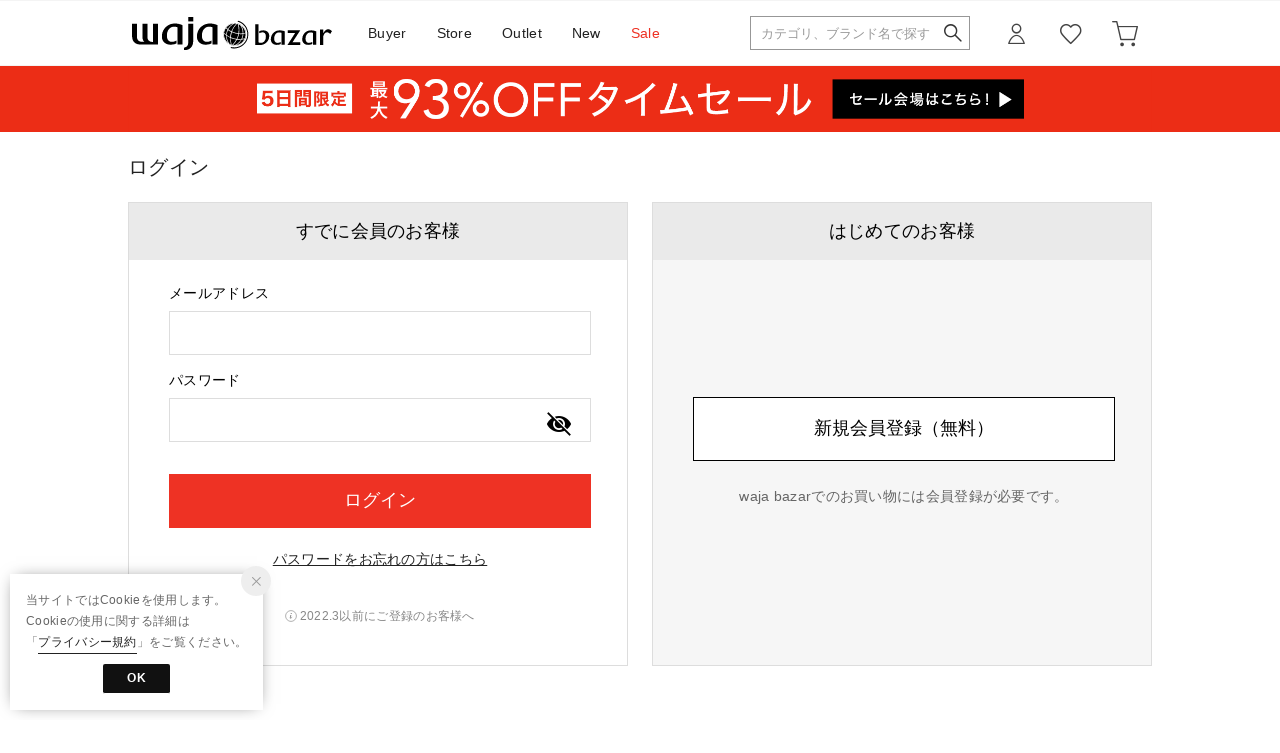

--- FILE ---
content_type: text/html;charset=UTF-8
request_url: https://www.waja.co.jp/login
body_size: 51798
content:












<?xml version="1.0" encoding="UTF-8"?>
<!DOCTYPE html PUBLIC "-//W3C//DTD XHTML 1.0 Transitional//EN" "http://www.w3.org/TR/xhtml1/DTD/xhtml1-transitional.dtd">
<html xmlns="http://www.w3.org/1999/xhtml" xml:lang="ja" lang="ja">
<head>














  
  <meta http-equiv="Content-Type" content="text/html; charset=utf-8" />
  <meta name="format-detection" content="telephone=no" />
  <meta name="google-site-verification" content="" />
  <meta http-equiv="X-UA-Compatible" content="IE=edge" />
  <meta name="keywords" content="waja,ワジャ,通販,ファッション,ブランド" />
  <link rel="icon" href="https://media.aws.locondo.jp/wajastatic/common/img/favicon.ico?rev=c666c2ad3d8cc792aa2a63b7458d69087c721d87_1767950986_491278" type="image/x-icon" />
  <link rel="shortcut icon" href="https://media.aws.locondo.jp/wajastatic/common/img/favicon.ico?rev=c666c2ad3d8cc792aa2a63b7458d69087c721d87_1767950986_491278" type="image/x-icon" />
  <link rel="index" title="waja bazar - 海外ファッションブランド通販サイト【公式】" href="https://www.waja.co.jp" />
  <title>ログイン -waja bazar - 海外ファッションブランド通販サイト【公式】</title>

  
    
    
      <meta name="description" content="バイヤーが出品する海外ファッション、海外ブランドの公式商品、人気ブランドの公式アウトレットなど、世界のファッションをお届け。即日発送、サイズ交換・返品可能。国内最大級の海外ブランド総合モール waja bazar（ワジャ バザール）。" />
    
  
  <meta name="robots" content="INDEX,FOLLOW" />

  <!-- OGP -->
  








<meta property="og:type" content="website" />



  
  
    <meta property="og:url" content="https://www.waja.co.jp" />
  




  
  
    <meta property="og:title" content="ログイン | waja bazar - 海外ファッションブランド通販サイト【公式】" />
  




  
  
  
      
        
        
          <meta property="og:image" content="https://media.aws.locondo.jp/wajastatic/common/img/ogp_image.jpg?rev=c666c2ad3d8cc792aa2a63b7458d69087c721d87_1767950986_491278"/>
        
      
      
        
        
          <meta property="og:image:secure_url" content="https://media.aws.locondo.jp/wajastatic/common/img/ogp_image.jpg?rev=c666c2ad3d8cc792aa2a63b7458d69087c721d87_1767950986_491278" />
        
      
  




  
  
    <meta property="og:description" content="バイヤーが出品する海外ファッション、海外ブランドの公式商品、人気ブランドの公式アウトレットなど、世界のファッションをお届け。即日発送、サイズ交換・返品可能。国内最大級の海外ブランド総合モール waja bazar（ワジャ バザール）。" />
  






<meta property="og:locale:alternate" content="ja_JP" />
<meta property="og:locale:alternate" content="en_US" />


<meta property="og:site_name" content="waja bazar - 海外ファッションブランド通販サイト【公式】" />

<input type="hidden" id="displayMode" value="pc">

  <!-- criteo -->
  








<!-- common/common/tracking/criteo-hasheEmail.jsp -->
<script>
  var displayModeEl = document.getElementById('displayMode');
  var cst = (displayModeEl && displayModeEl.value === 'pc') ? 'd' : 'm';
  var che = '';
  var criteoHashedEmailSha256 = '';

  
  
</script>


<script
  src="https://ajax.googleapis.com/ajax/libs/jquery/3.7.1/jquery.min.js"
  integrity="sha256-/JqT3SQfawRcv/BIHPThkBvs0OEvtFFmqPF/lYI/Cxo=" crossorigin="anonymous"></script>
<script src="https://cdn.jsdelivr.net/npm/jquery-validation@1.20.1/dist/jquery.validate.min.js" integrity="sha256-0xVRcEF27BnewkTwGDpseENfeitZEOsQAVSlDc7PgG0=" crossorigin="anonymous"></script>


<script
  src="https://cdnjs.cloudflare.com/ajax/libs/handlebars.js/4.7.8/handlebars.min.js"
  integrity="sha512-E1dSFxg+wsfJ4HKjutk/WaCzK7S2wv1POn1RRPGh8ZK+ag9l244Vqxji3r6wgz9YBf6+vhQEYJZpSjqWFPg9gg==" crossorigin="anonymous" referrerpolicy="no-referrer"></script>

<script defer type="text/javascript" src="/resources/js/handlebars-templates/handlebars-templates.js?rev=c666c2ad3d8cc792aa2a63b7458d69087c721d87_1767950986_491278"></script>
<!-- just-handlebars-helpers -->
<script type="text/javascript" src="https://media.aws.locondo.jp/_assets/js/libs/just-handlebars-helpers@1.0.19/dist/h.no-moment.js?rev=c666c2ad3d8cc792aa2a63b7458d69087c721d87_1767950986_491278"></script>
<script type="text/javascript">
  // Register just-handlebars-helpers with handlebars
  H.registerHelpers(Handlebars);
  
  // レビュー小数点切り上げ
  Handlebars.registerHelper('distanceFixed', function(distance) {
    return Number(distance.toFixed(1));
  });
</script>
<!-- affiliate -->
<script defer type="text/javascript" src='/resources/js/affiliate/click.js?rev=c666c2ad3d8cc792aa2a63b7458d69087c721d87_1767950986_491278'></script>
<!-- 共通css -->
<link href="https://media.aws.locondo.jp/_assets/css/_vars.css?rev=c666c2ad3d8cc792aa2a63b7458d69087c721d87_1767950986_491278" rel="stylesheet">
<link href="https://media.aws.locondo.jp/_assets/css/campaignGroup.css?rev=c666c2ad3d8cc792aa2a63b7458d69087c721d87_1767950986_491278" rel="stylesheet">

<link href="https://media.aws.locondo.jp/_assets/js/libs/uikit/css/uikit-locondo.css?rev=c666c2ad3d8cc792aa2a63b7458d69087c721d87_1767950986_491278" rel="stylesheet">
<script 
  src="https://cdn.jsdelivr.net/npm/uikit@3.11.1/dist/js/uikit.min.js"
  integrity="sha256-ZOFigV5yX4v9o+n9usKotr5fl9TV4T5JizfqhsXTAPY=" crossorigin="anonymous"></script>
<script
  src="https://cdn.jsdelivr.net/npm/uikit@3.21.4/dist/js/uikit-icons.min.js"
  integrity="sha256-XID2iJmvBVrsn3pKfMiZzX0n10U1jb4TxB2dA9tVSuc=" crossorigin="anonymous"></script>


<link rel="stylesheet" href="https://cdnjs.cloudflare.com/ajax/libs/awesomplete/1.1.5/awesomplete.css" >
<script src="https://cdnjs.cloudflare.com/ajax/libs/awesomplete/1.1.5/awesomplete.min.js"></script>

<!-- Google Material Icon Font , flag-icons -->
<link href="https://fonts.googleapis.com/css2?family=Material+Symbols+Outlined:opsz,wght,FILL,GRAD@20..48,100..700,0..1,-50..200" rel="stylesheet" />
<link href="https://media.aws.locondo.jp/_assets/js/libs/flag-icons/css/flag-icons.min.css?rev=c666c2ad3d8cc792aa2a63b7458d69087c721d87_1767950986_491278" rel="stylesheet" />

<script type="text/javascript" src="/resources/js/dayjs/dayjs.min.js?rev=c666c2ad3d8cc792aa2a63b7458d69087c721d87_1767950986_491278"></script>
<script type="text/javascript" src="/resources/js/dayjs/ja.js?rev=c666c2ad3d8cc792aa2a63b7458d69087c721d87_1767950986_491278"></script>


<script defer type="text/javascript" src='/resources/js/common/jquery.notification-badge.js?rev=c666c2ad3d8cc792aa2a63b7458d69087c721d87_1767950986_491278'></script>


<script type="text/javascript" src="https://media.aws.locondo.jp/_assets/js/fnLoading.js?rev=c666c2ad3d8cc792aa2a63b7458d69087c721d87_1767950986_491278"></script>


<script type="text/javascript" src="https://media.aws.locondo.jp/_assets/js/handlebars_helper_imageRatio.js?rev=c666c2ad3d8cc792aa2a63b7458d69087c721d87_1767950986_491278"></script>



  
  <!-- gtm -->
  








<!-- Google Tag Manager -->
<script>(function(w,d,s,l,i){w[l]=w[l]||[];w[l].push({'gtm.start':
new Date().getTime(),event:'gtm.js'});var f=d.getElementsByTagName(s)[0],
j=d.createElement(s),dl=l!='dataLayer'?'&l='+l:'';j.async=true;j.src=
'https://www.googletagmanager.com/gtm.js?id='+i+dl;f.parentNode.insertBefore(j,f);
})(window,document,'script','dataLayer','GTM-PPT33Q7');</script>
<!-- End Google Tag Manager -->

  <!-- /gtm -->
  <!-- locondo tracking -->
  










<script type="text/javascript">
  var __ti = '9df47ba6-60b9-491d-8ae5-5090e1aa50c2';
  var __vi = '9df47ba6-60b9-491d-8ae5-5090e1aa50c2';
  var __dm = 'pc';
  var __he = '';
  var __cc = '';
  var __si = 'waja';
  var __ts = '20260117072800';
  var __tu = 'https://analysis.aws.locondo.jp/tracking';
  var __rf = document.referrer;
  var __hf = document.location.href;
  var __pt = document.location.href.split('?')[0];
  var __pl = navigator.platform;
  
  // SHOPOP トラッキングAPI URL
  var __shopopTrackingImageApiUrl = 'https://analysis.aws.locondo.jp/shopop/tracking';
  // 商品動画 トラッキングAPI URL
  var __commodityVideoTrackingApiUrl = 'https://analysis.aws.locondo.jp/commodity-video/tracking';
</script>
<script type="text/javascript" src='/resources/js/analysis/tracker.js?rev=c666c2ad3d8cc792aa2a63b7458d69087c721d87_1767950986_491278' defer></script>


<input type="hidden" name="trackCommodityVideo" value="false">
  <!-- /locondo tracking -->


</head>
<body class="site_waja">






  <!-- gtm -->
  








<!-- Google Tag Manager (noscript) -->
<noscript><iframe src="https://www.googletagmanager.com/ns.html?id=GTM-PPT33Q7"
  height="0" width="0" style="display:none;visibility:hidden"></iframe></noscript>
  <!-- End Google Tag Manager (noscript) -->
  <!-- /gtm -->
  


<input type="hidden" id="baseUrl" value='/'/>
<input type="hidden" id="api_url_base" value='https://api.aws.locondo.jp'>
<input type="hidden" id="contextPath" value="" />

<input type="hidden" id="url_base" value="/">
<input type="hidden" id="image_url_base" value="https://sc3.locondo.jp/contents/">
<input type="hidden" id="css_url_base"   value="https://media.aws.locondo.jp/contents/">

<input type="hidden" id="__locoad_tracking_url_base" value="https://analysis.aws.locondo.jp/locoad">


















<script src="https://cdn.jsdelivr.net/npm/i18next@23.7.6/i18next.min.js"></script>
<script>
i18next.init({
  lng: $('#siteLanguage')[0] ? $('#siteLanguage').val() : 'ja',
  ns: 'default',
  debug: false,
});
</script>
<script defer type="text/javascript" src="/resources/js/i18n-message/default-msg-ja.js?rev=c666c2ad3d8cc792aa2a63b7458d69087c721d87_1767950986_491278"></script>
<script defer type="text/javascript" src="/resources/js/i18n-message/default-msg-en.js?rev=c666c2ad3d8cc792aa2a63b7458d69087c721d87_1767950986_491278"></script>
<script defer type="text/javascript" src="https://media.aws.locondo.jp/_assets/js/i18n-message/assets-msg-ja.js?rev=c666c2ad3d8cc792aa2a63b7458d69087c721d87_1767950986_491278"></script>
<script defer type="text/javascript" src="https://media.aws.locondo.jp/_assets/js/i18n-message/assets-msg-en.js?rev=c666c2ad3d8cc792aa2a63b7458d69087c721d87_1767950986_491278"></script>



<script>
function wrapI18nUrl(url) {
  if (!$('#siteLanguage')[0]) {
    // 言語設定なし
    return url;
  }
  
  const lang = $('#siteLanguage').val();
  const languages = ['ja', 'en'];
  if (!url || !url.startsWith('/') || languages.some(l => url.startsWith('/' + l + '/'))) {
    // URL引数なし or URLがルートパス指定以外 or URLに言語設定が行われている
    return url;
  }

  // それぞれの言語のURLパスをセット
  switch (lang) {
  case 'ja':
    // 日本語の場合は、URLの操作を行わない
    return url;
  case 'en':
    return '/en' + url;
  default:
    return url;
  }
} 

$.ajaxPrefilter(function (option) {
  option.url = wrapI18nUrl(option.url);
});  
</script>


  
  
  
    











<link rel="stylesheet" type="text/css" href="https://media.aws.locondo.jp/_assets/css/pc/common-base.css?rev=c666c2ad3d8cc792aa2a63b7458d69087c721d87_1767950986_491278" media="all" charset="UTF-8" />
<link rel="stylesheet" type="text/css" href="https://media.aws.locondo.jp/_assets/css/pc/common-footer.css?rev=c666c2ad3d8cc792aa2a63b7458d69087c721d87_1767950986_491278" media="all" charset="UTF-8" />
<link rel="stylesheet" type="text/css" href="https://media.aws.locondo.jp/_assets/css/pc/common-header.css?rev=c666c2ad3d8cc792aa2a63b7458d69087c721d87_1767950986_491278" media="all" charset="UTF-8" />
<link rel="stylesheet" type="text/css" href="https://media.aws.locondo.jp/_assets/css/pc/common-boem_style.css?rev=c666c2ad3d8cc792aa2a63b7458d69087c721d87_1767950986_491278" media="all" charset="UTF-8" />
<link rel="stylesheet" type="text/css" href="https://media.aws.locondo.jp/_assets/css/style_father.css?rev=c666c2ad3d8cc792aa2a63b7458d69087c721d87_1767950986_491278" media="all" charset="UTF-8" />
<link href="https://fonts.googleapis.com/css?family=Lato" rel="stylesheet">


  <link rel="stylesheet" type="text/css" href="https://media.aws.locondo.jp/_assets/css/pc/common-switching.css?rev=c666c2ad3d8cc792aa2a63b7458d69087c721d87_1767950986_491278" media="all" charset="UTF-8" />



<link rel="stylesheet" type="text/css" href="https://media.aws.locondo.jp/wajastatic/common/css/waja_common-style-v2.css?rev=c666c2ad3d8cc792aa2a63b7458d69087c721d87_1767950986_491278" media="all" charset="UTF-8" />

<script type="text/javascript" src="https://media.aws.locondo.jp/_assets/js/pc/common.js?rev=c666c2ad3d8cc792aa2a63b7458d69087c721d87_1767950986_491278" charset="UTF-8"></script>


<script src="https://media.aws.locondo.jp/_assets/js/libs/lazyload/lazyload.min.js?rev=c666c2ad3d8cc792aa2a63b7458d69087c721d87_1767950986_491278"></script>
<script src="https://media.aws.locondo.jp/_assets/js/libs/lazyload/lazyload.instance.js?rev=c666c2ad3d8cc792aa2a63b7458d69087c721d87_1767950986_491278"></script>
<link rel="stylesheet" type="text/css" href="https://media.aws.locondo.jp/_assets/js/libs/lazyload/lazyload.css?rev=c666c2ad3d8cc792aa2a63b7458d69087c721d87_1767950986_491278" />



<script type="text/javascript" src="https://media.aws.locondo.jp/_assets/js/libs/Remodal/remodal.js?rev=c666c2ad3d8cc792aa2a63b7458d69087c721d87_1767950986_491278"></script>
<link rel="stylesheet" type="text/css" href="https://media.aws.locondo.jp/_assets/js/libs/Remodal/remodal-default-theme.css?rev=c666c2ad3d8cc792aa2a63b7458d69087c721d87_1767950986_491278" media="all" charset="UTF-8" />
<link rel="stylesheet" type="text/css" href="https://media.aws.locondo.jp/_assets/js/libs/Remodal/remodal.css?rev=c666c2ad3d8cc792aa2a63b7458d69087c721d87_1767950986_491278" media="all" charset="UTF-8" />

<link rel="stylesheet" href="https://cdnjs.cloudflare.com/ajax/libs/slick-carousel/1.8.1/slick.min.css" />
<link rel="stylesheet" href="https://cdnjs.cloudflare.com/ajax/libs/slick-carousel/1.8.1/slick-theme.min.css" />
<script src="https://cdnjs.cloudflare.com/ajax/libs/slick-carousel/1.8.1/slick.min.js"></script>

<link rel="stylesheet" href="https://media.aws.locondo.jp/_assets/js/libs/tippy/light.css?rev=c666c2ad3d8cc792aa2a63b7458d69087c721d87_1767950986_491278" />
<script src="https://media.aws.locondo.jp/_assets/js/libs/tippy/popper.min.js?rev=c666c2ad3d8cc792aa2a63b7458d69087c721d87_1767950986_491278"></script>
<script src="https://media.aws.locondo.jp/_assets/js/libs/tippy/index.all.min.js?rev=c666c2ad3d8cc792aa2a63b7458d69087c721d87_1767950986_491278"></script>


<script src="https://media.aws.locondo.jp/_assets/js/jquery.ranking.js?rev=c666c2ad3d8cc792aa2a63b7458d69087c721d87_1767950986_491278"></script>
<script type="text/javascript" src="https://media.aws.locondo.jp/_assets/js/api-commodityranking.js?rev=c666c2ad3d8cc792aa2a63b7458d69087c721d87_1767950986_491278"></script>


<script type="text/javascript" src="/resources/js/store.legacy.min.js?rev=c666c2ad3d8cc792aa2a63b7458d69087c721d87_1767950986_491278"></script>
<script type="text/javascript" src="/resources/js/search/search-history.js?rev=c666c2ad3d8cc792aa2a63b7458d69087c721d87_1767950986_491278"></script>


<script type="text/javascript" src="/resources/js/suggestSearch/pc-suggest.js?rev=c666c2ad3d8cc792aa2a63b7458d69087c721d87_1767950986_491278"></script>


<script src="/resources/js/js.cookie.js?rev=c666c2ad3d8cc792aa2a63b7458d69087c721d87_1767950986_491278"></script>
<script type="text/javascript" src="/resources/js/commodity/commodity-history.js?rev=c666c2ad3d8cc792aa2a63b7458d69087c721d87_1767950986_491278"></script>


<script defer type="text/javascript" src="https://media.aws.locondo.jp/_assets/js/api-headerInfo.js?rev=c666c2ad3d8cc792aa2a63b7458d69087c721d87_1767950986_491278"></script>


<script defer type="text/javascript" src="https://media.aws.locondo.jp/wajastatic/common/js/waja_service_config.js?rev=c666c2ad3d8cc792aa2a63b7458d69087c721d87_1767950986_491278"></script>
<script defer type="text/javascript" src="https://media.aws.locondo.jp/_assets/js/content-guide-waja.js?rev=c666c2ad3d8cc792aa2a63b7458d69087c721d87_1767950986_491278"></script>

<script defer type="text/javascript" src="https://media.aws.locondo.jp/wajastatic/common/js/waja_pc-common.js?rev=c666c2ad3d8cc792aa2a63b7458d69087c721d87_1767950986_491278"></script>

<noscript>
  <div class="noscript">
    <div class="noscript-inner">
      <p>
        <strong>お使いのブラウザは、JavaScript機能が有効になっていません。</strong>
      </p>
      <p>このウェブサイトの機能をご利用される場合は、お使いのブラウザでJavaScriptを有効にしてください。</p>
    </div>
  </div>
</noscript>


<div id="headerInformation"></div>


<div id="header_top" class="locondo pc_header"> 
  <div id="header_ver5">
    <!-- お知らせ欄 -->
    <div class="clearfix info-ld pc" id="info_box_top">
      
    </div>
    <!-- /お知らせ欄 -->

    <!-- section nav common -->
    <div id="nav_container_common">
      <div class="innerWrap">
        <!-- section siteCI -->
        <h1><a href="/" title="waja bazar">
            waja bazar - 海外ファッションブランド通販サイト【公式】
          </a></h1>
        <ul class="header-nav">
          <li class="header-nav__list Dropdown">
            <a href="/search/?shopType=1" onclick="gtag('event', 'click_event', {'click_category': 'headerGlobalNavPC', 'click_label': 'headerGlobalNavPC-buyer', 'click_action': 'text'});">Buyer</a>
            <div class="drop">
              <ul class="drop_inner_left">
                <li><a href="/category/3_tops_l/?shopType=1" onclick="gtag('event', 'click_event', {'click_category': 'headerGlobalNavPC', 'click_label': 'headerGlobalNavPC-buyer', 'click_action': 'text'});">トップス</a></li>
                <li><a href="/category/3_skirt_l/?shopType=1" onclick="gtag('event', 'click_event', {'click_category': 'headerGlobalNavPC', 'click_label': 'headerGlobalNavPC-buyer', 'click_action': 'text'});">スカート</a></li>
                <li><a href="/category/3_pants_l/?shopType=1" onclick="gtag('event', 'click_event', {'click_category': 'headerGlobalNavPC', 'click_label': 'headerGlobalNavPC-buyer', 'click_action': 'text'});">パンツ</a></li>
                <li><a href="/category/3_dress_l/?shopType=1" onclick="gtag('event', 'click_event', {'click_category': 'headerGlobalNavPC', 'click_label': 'headerGlobalNavPC-buyer', 'click_action': 'text'});">ワンピース</a></li>
                <li><a href="/category/dress_l/?shopType=1" onclick="gtag('event', 'click_event', {'click_category': 'headerGlobalNavPC', 'click_label': 'headerGlobalNavPC-buyer', 'click_action': 'text'});">ドレス</a></li>
                <li><a href="/category/3_outer_l/?shopType=1" onclick="gtag('event', 'click_event', {'click_category': 'headerGlobalNavPC', 'click_label': 'headerGlobalNavPC-buyer', 'click_action': 'text'});">ジャケット・アウター</a></li>
                <li><a href="/category/3_allinone_l/?shopType=1" onclick="gtag('event', 'click_event', {'click_category': 'headerGlobalNavPC', 'click_label': 'headerGlobalNavPC-buyer', 'click_action': 'text'});">オールインワン・セットアップ</a></li>
                <li><a href="/category/3_suit_l/?shopType=1" onclick="gtag('event', 'click_event', {'click_category': 'headerGlobalNavPC', 'click_label': 'headerGlobalNavPC-buyer', 'click_action': 'text'});">スーツ</a></li>
                <li><a href="/category/ladies/?shopType=1" onclick="gtag('event', 'click_event', {'click_category': 'headerGlobalNavPC', 'click_label': 'headerGlobalNavPC-buyer', 'click_action': 'text'});">シューズ</a></li>
                <li><a href="/category/ladies_bags/?shopType=1" onclick="gtag('event', 'click_event', {'click_category': 'headerGlobalNavPC', 'click_label': 'headerGlobalNavPC-buyer', 'click_action': 'text'});">バッグ</a></li>
                <li><a href="/category/wallet_ladies/?shopType=1" onclick="gtag('event', 'click_event', {'click_category': 'headerGlobalNavPC', 'click_label': 'headerGlobalNavPC-buyer', 'click_action': 'text'});">財布・小物</a></li>
              </ul>
              <ul class="drop_inner_right">
                <li><a href="/category/accessory_l/?shopType=1" onclick="gtag('event', 'click_event', {'click_category': 'headerGlobalNavPC', 'click_label': 'headerGlobalNavPC-buyer', 'click_action': 'text'});">アクセサリー</a></li>
                <li><a href="/category/l_underwear_sox/?shopType=1" onclick="gtag('event', 'click_event', {'click_category': 'headerGlobalNavPC', 'click_label': 'headerGlobalNavPC-buyer', 'click_action': 'text'});">下着・ルームウェア</a></li>
                <li><a href="/category/soxfootwear_l/?shopType=1" onclick="gtag('event', 'click_event', {'click_category': 'headerGlobalNavPC', 'click_label': 'headerGlobalNavPC-buyer', 'click_action': 'text'});">靴下・フットウェア</a></li>
                <li><a href="/category/l_fashion_goods/?shopType=1" onclick="gtag('event', 'click_event', {'click_category': 'headerGlobalNavPC', 'click_label': 'headerGlobalNavPC-buyer', 'click_action': 'text'});">服飾雑貨</a></li>
                <li><a href="/category/yukatajinbe|l_marine_all/?shopType=1" onclick="gtag('event', 'click_event', {'click_category': 'headerGlobalNavPC', 'click_label': 'headerGlobalNavPC-buyer', 'click_action': 'text'});">浴衣・水着</a></li>
                <li class="lc-u-mt-5"><strong><a href="/category/L/?shopType=1" onclick="gtag('event', 'click_event', {'click_category': 'headerGlobalNavPC', 'click_label': 'headerGlobalNavPC-buyer', 'click_action': 'text'});">レディースすべて</a></strong></li>
                <li class="lc-u-mt-5"><strong><a href="/category/M/?shopType=1" onclick="gtag('event', 'click_event', {'click_category': 'headerGlobalNavPC', 'click_label': 'headerGlobalNavPC-buyer', 'click_action': 'text'});">メンズすべて</a></strong></li>
                <li class="lc-u-mt-5"><strong><a href="/category/apparel_k_g/?shopType=1" onclick="gtag('event', 'click_event', {'click_category': 'headerGlobalNavPC', 'click_label': 'headerGlobalNavPC-buyer', 'click_action': 'text'});">ガールズすべて</a></strong></li>
                <li class="lc-u-mt-5"><strong><a href="/category/apparel_k_b/?shopType=1" onclick="gtag('event', 'click_event', {'click_category': 'headerGlobalNavPC', 'click_label': 'headerGlobalNavPC-buyer', 'click_action': 'text'});">ボーイズすべて</a></strong></li>
              </ul>
            </div>
          </li>
          <li class="header-nav__list Dropdown">
            <a href="/search/?commercialType=0|2|3&shopType=0" onclick="gtag('event', 'click_event', {'click_category': 'headerGlobalNavPC', 'click_label': 'headerGlobalNavPC-store', 'click_action': 'text'});">Store</a>
            <div class="drop">
              <ul class="drop_inner_left">
                <li><a href="/category/3_tops_l/?commercialType=0|2|3&shopType=0" onclick="gtag('event', 'click_event', {'click_category': 'headerGlobalNavPC', 'click_label': 'headerGlobalNavPC-store', 'click_action': 'text'});">トップス</a></li>
                <li><a href="/category/3_skirt_l/?commercialType=0|2|3&shopType=0" onclick="gtag('event', 'click_event', {'click_category': 'headerGlobalNavPC', 'click_label': 'headerGlobalNavPC-store', 'click_action': 'text'});">スカート</a></li>
                <li><a href="/category/3_pants_l/?commercialType=0|2|3&shopType=0" onclick="gtag('event', 'click_event', {'click_category': 'headerGlobalNavPC', 'click_label': 'headerGlobalNavPC-store', 'click_action': 'text'});">パンツ</a></li>
                <li><a href="/category/3_dress_l/?commercialType=0|2|3&shopType=0" onclick="gtag('event', 'click_event', {'click_category': 'headerGlobalNavPC', 'click_label': 'headerGlobalNavPC-store', 'click_action': 'text'});">ワンピース</a></li>
                <li><a href="/category/dress_l/?commercialType=0|2|3&shopType=0" onclick="gtag('event', 'click_event', {'click_category': 'headerGlobalNavPC', 'click_label': 'headerGlobalNavPC-store', 'click_action': 'text'});">ドレス</a></li>
                <li><a href="/category/3_outer_l/?commercialType=0|2|3&shopType=0" onclick="gtag('event', 'click_event', {'click_category': 'headerGlobalNavPC', 'click_label': 'headerGlobalNavPC-store', 'click_action': 'text'});">ジャケット・アウター</a></li>
                <li><a href="/category/3_allinone_l/?commercialType=0|2|3&shopType=0" onclick="gtag('event', 'click_event', {'click_category': 'headerGlobalNavPC', 'click_label': 'headerGlobalNavPC-store', 'click_action': 'text'});">オールインワン・セットアップ</a></li>
                <li><a href="/category/3_suit_l/?commercialType=0|2|3&shopType=0" onclick="gtag('event', 'click_event', {'click_category': 'headerGlobalNavPC', 'click_label': 'headerGlobalNavPC-store', 'click_action': 'text'});">スーツ</a></li>
                <li><a href="/category/ladies/?commercialType=0|2|3&shopType=0" onclick="gtag('event', 'click_event', {'click_category': 'headerGlobalNavPC', 'click_label': 'headerGlobalNavPC-store', 'click_action': 'text'});">シューズ</a></li>
                <li><a href="/category/ladies_bags/?commercialType=0|2|3&shopType=0" onclick="gtag('event', 'click_event', {'click_category': 'headerGlobalNavPC', 'click_label': 'headerGlobalNavPC-store', 'click_action': 'text'});">バッグ</a></li>
                <li><a href="/category/wallet_ladies/?commercialType=0|2|3&shopType=0" onclick="gtag('event', 'click_event', {'click_category': 'headerGlobalNavPC', 'click_label': 'headerGlobalNavPC-store', 'click_action': 'text'});">財布・小物</a></li>
              </ul>
              <ul class="drop_inner_right">
                <li><a href="/category/accessory_l/?commercialType=0|2|3&shopType=0" onclick="gtag('event', 'click_event', {'click_category': 'headerGlobalNavPC', 'click_label': 'headerGlobalNavPC-store', 'click_action': 'text'});">アクセサリー</a></li>
                <li><a href="/category/l_underwear_sox/?commercialType=0|2|3&shopType=0" onclick="gtag('event', 'click_event', {'click_category': 'headerGlobalNavPC', 'click_label': 'headerGlobalNavPC-store', 'click_action': 'text'});">下着・ルームウェア</a></li>
                <li><a href="/category/soxfootwear_l/?commercialType=0|2|3&shopType=0" onclick="gtag('event', 'click_event', {'click_category': 'headerGlobalNavPC', 'click_label': 'headerGlobalNavPC-store', 'click_action': 'text'});">靴下・フットウェア</a></li>
                <li><a href="/category/l_fashion_goods/?commercialType=0|2|3&shopType=0" onclick="gtag('event', 'click_event', {'click_category': 'headerGlobalNavPC', 'click_label': 'headerGlobalNavPC-store', 'click_action': 'text'});">服飾雑貨</a></li>
                <li><a href="/category/yukatajinbe|l_marine_all/?commercialType=0|2|3&shopType=0" onclick="gtag('event', 'click_event', {'click_category': 'headerGlobalNavPC', 'click_label': 'headerGlobalNavPC-store', 'click_action': 'text'});">浴衣・水着</a></li>
                <li class="lc-u-mt-5"><strong><a href="/category/L/?commercialType=0|2|3&shopType=0" onclick="gtag('event', 'click_event', {'click_category': 'headerGlobalNavPC', 'click_label': 'headerGlobalNavPC-store', 'click_action': 'text'});">レディースすべて</a></strong></li>
                <li class="lc-u-mt-5"><strong><a href="/category/M/?commercialType=0|2|3&shopType=0" onclick="gtag('event', 'click_event', {'click_category': 'headerGlobalNavPC', 'click_label': 'headerGlobalNavPC-store', 'click_action': 'text'});">メンズすべて</a></strong></li>
                <li class="lc-u-mt-5"><strong><a href="/category/apparel_k_g/?commercialType=0|2|3&shopType=0" onclick="gtag('event', 'click_event', {'click_category': 'headerGlobalNavPC', 'click_label': 'headerGlobalNavPC-store', 'click_action': 'text'});">ガールズすべて</a></strong></li>
                <li class="lc-u-mt-5"><strong><a href="/category/apparel_k_b/?commercialType=0|2|3&shopType=0" onclick="gtag('event', 'click_event', {'click_category': 'headerGlobalNavPC', 'click_label': 'headerGlobalNavPC-store', 'click_action': 'text'});">ボーイズすべて</a></strong></li>
              </ul>
            </div>
          </li>
          <li class="header-nav__list Dropdown">
            <a href="/search/?commercialType=1" onclick="gtag('event', 'click_event', {'click_category': 'headerGlobalNavPC', 'click_label': 'headerGlobalNavPC-outlet', 'click_action': 'text'});">Outlet</a>
            <div class="drop">
              <ul class="drop_inner_left">
                <li><a href="/category/3_tops_l/?commercialType=1" onclick="gtag('event', 'click_event', {'click_category': 'headerGlobalNavPC', 'click_label': 'headerGlobalNavPC-outlet', 'click_action': 'text'});">トップス</a></li>
                <li><a href="/category/3_skirt_l/?commercialType=1" onclick="gtag('event', 'click_event', {'click_category': 'headerGlobalNavPC', 'click_label': 'headerGlobalNavPC-outlet', 'click_action': 'text'});">スカート</a></li>
                <li><a href="/category/3_pants_l/?commercialType=1" onclick="gtag('event', 'click_event', {'click_category': 'headerGlobalNavPC', 'click_label': 'headerGlobalNavPC-outlet', 'click_action': 'text'});">パンツ</a></li>
                <li><a href="/category/3_dress_l/?commercialType=1" onclick="gtag('event', 'click_event', {'click_category': 'headerGlobalNavPC', 'click_label': 'headerGlobalNavPC-outlet', 'click_action': 'text'});">ワンピース</a></li>
                <li><a href="/category/dress_l/?commercialType=1" onclick="gtag('event', 'click_event', {'click_category': 'headerGlobalNavPC', 'click_label': 'headerGlobalNavPC-outlet', 'click_action': 'text'});">ドレス</a></li>
                <li><a href="/category/3_outer_l/?commercialType=1" onclick="gtag('event', 'click_event', {'click_category': 'headerGlobalNavPC', 'click_label': 'headerGlobalNavPC-outlet', 'click_action': 'text'});">ジャケット・アウター</a></li>
                <li><a href="/category/3_allinone_l/?commercialType=1" onclick="gtag('event', 'click_event', {'click_category': 'headerGlobalNavPC', 'click_label': 'headerGlobalNavPC-outlet', 'click_action': 'text'});">オールインワン・セットアップ</a></li>
                <li><a href="/category/3_suit_l/?commercialType=1" onclick="gtag('event', 'click_event', {'click_category': 'headerGlobalNavPC', 'click_label': 'headerGlobalNavPC-outlet', 'click_action': 'text'});">スーツ</a></li>
                <li><a href="/category/ladies/?commercialType=1" onclick="gtag('event', 'click_event', {'click_category': 'headerGlobalNavPC', 'click_label': 'headerGlobalNavPC-outlet', 'click_action': 'text'});">シューズ</a></li>
                <li><a href="/category/ladies_bags/?commercialType=1" onclick="gtag('event', 'click_event', {'click_category': 'headerGlobalNavPC', 'click_label': 'headerGlobalNavPC-outlet', 'click_action': 'text'});">バッグ</a></li>
                <li><a href="/category/wallet_ladies/?commercialType=1" onclick="gtag('event', 'click_event', {'click_category': 'headerGlobalNavPC', 'click_label': 'headerGlobalNavPC-outlet', 'click_action': 'text'});">財布・小物</a></li>
              </ul>
              <ul class="drop_inner_right">
                <li><a href="/category/accessory_l/?commercialType=1" onclick="gtag('event', 'click_event', {'click_category': 'headerGlobalNavPC', 'click_label': 'headerGlobalNavPC-outlet', 'click_action': 'text'});">アクセサリー</a></li>
                <li><a href="/category/l_underwear_sox/?commercialType=1" onclick="gtag('event', 'click_event', {'click_category': 'headerGlobalNavPC', 'click_label': 'headerGlobalNavPC-outlet', 'click_action': 'text'});">下着・ルームウェア</a></li>
                <li><a href="/category/soxfootwear_l/?commercialType=1" onclick="gtag('event', 'click_event', {'click_category': 'headerGlobalNavPC', 'click_label': 'headerGlobalNavPC-outlet', 'click_action': 'text'});">靴下・フットウェア</a></li>
                <li><a href="/category/l_fashion_goods/?commercialType=1" onclick="gtag('event', 'click_event', {'click_category': 'headerGlobalNavPC', 'click_label': 'headerGlobalNavPC-outlet', 'click_action': 'text'});">服飾雑貨</a></li>
                <li><a href="/category/yukatajinbe|l_marine_all/?commercialType=1" onclick="gtag('event', 'click_event', {'click_category': 'headerGlobalNavPC', 'click_label': 'headerGlobalNavPC-outlet', 'click_action': 'text'});">浴衣・水着</a></li>
                <li class="lc-u-mt-5"><strong><a href="/category/L/?commercialType=1" onclick="gtag('event', 'click_event', {'click_category': 'headerGlobalNavPC', 'click_label': 'headerGlobalNavPC-outlet', 'click_action': 'text'});">レディースすべて</a></strong></li>
                <li class="lc-u-mt-5"><strong><a href="/category/M/?commercialType=1" onclick="gtag('event', 'click_event', {'click_category': 'headerGlobalNavPC', 'click_label': 'headerGlobalNavPC-outlet', 'click_action': 'text'});">メンズすべて</a></strong></li>
                <li class="lc-u-mt-5"><strong><a href="/category/apparel_k_g/?commercialType=1" onclick="gtag('event', 'click_event', {'click_category': 'headerGlobalNavPC', 'click_label': 'headerGlobalNavPC-outlet', 'click_action': 'text'});">ガールズすべて</a></strong></li>
                <li class="lc-u-mt-5"><strong><a href="/category/apparel_k_b/?commercialType=1" onclick="gtag('event', 'click_event', {'click_category': 'headerGlobalNavPC', 'click_label': 'headerGlobalNavPC-outlet', 'click_action': 'text'});">ボーイズすべて</a></strong></li>
              </ul>
            </div>
          </li>
          <li class="header-nav__list"><a href="/search/?commercialType=all&alignmentSequence=news%20from%20date%28text%29%3Adescending&alignmentSearch=2" onclick="gtag('event', 'click_event', {'click_category': 'headerGlobalNavPC', 'click_label': 'headerGlobalNavPC-new', 'click_action': 'text'});">New</a></li>
          <li class="header-nav__list header-nav__sale"><a href="/search/?commercialType=all&alignmentSearch=3" onclick="gtag('event', 'click_event', {'click_category': 'headerGlobalNavPC', 'click_label': 'headerGlobalNavPC-sale', 'click_action': 'text'});">Sale</a></li>
        </ul>
        <!-- section user info -->
        <ul id="nav_user">
          
          
            <li class="Dropdown center">
              <a href="/login/" id="user_login">
              </a>
              <div id="is_logout" class="drop">
                <ul>
                  <li id="btn_login"><a href="/login/">ログイン</a></li>
                  <li id="btn_regi"><a href="/customer/customer-register/">新規会員登録 (無料)</a></li>
                </ul>
              </div>
            </li>
            <li><a href="/mypage/favorite-list/" id="user_favorite" class="arr_none"></a></li>
          

          
          
          <li>
            <a href="/cart/" id="user_cart">
              <div class="js-cartCount"></div>
            </a>
          </li>
        </ul>
        <div id="searchBox">
          <form id="search_mini_form" action="/search/" method="get">
            
            <input type="hidden" name="fromid" value="search_mini_form">
            <div class="search_box">
              <div class="form-container">
                <div class="wrap_searchText">
                  <input id="searchText" name="searchWord" class="input" type="text" placeholder="カテゴリ、ブランド名で探す" value="" autocomplete="off">
                </div>
                <div class="wrap_searchbutton"><button class="searchbutton" type="submit" width="24" height="24"></button></div>
              </div>
              <div class="suggestBox">
                <div class="suggestBox_innner">
                  <div id="output_searchHistory" class="output_suggest"></div>
                  <div id="output_suggestA" class="output_suggest"></div>
                  <div id="output_suggestB" class="output_suggest"></div>
                </div>
              </div>
              <div id="auto_indicator" class="search_autocomplete autocomplete" style="border-color: rgb(232, 233, 237); display: none;">検索中...</div>
            </div>
          </form>
        </div>
      </div>
    </div>

  </div>

  <!-- お知らせ欄 -->
  <div class="clearfix info-ld pc" id="info_box_bottom">
    
      <!--プロモ帯 PCグロナビ上 【260116 タイムセール】-->
<style>
  /* 背景色 */
  .waja_band-bnr {
    background: #ec2d16;
  }

  .waja_band-second_bnr {
    background: #ec2d16;
  }

  .waja_band-bnr-inner {
    width: 1024px;
    margin: 0 auto;
    text-align: center;
  }

  .waja_band-bnr-inner img {
    width: 100%;
    height: auto;
    vertical-align: top;
  }

  .waja_band-bnr-inner a:hover img {
    opacity: .7;
  }
</style>

<div class="waja_band-bnr">
  <div class="waja_band-bnr-inner">
    <a class=""
      href="//www.waja.co.jp/search?campaignType=3&maxCampaignPeriod=14&commercialType=all&relationalContentKeyword=wjtimesale260116"
      onclick="gtag('event', 'click_event', {'click_category': 'headerinfo','click_label': '260116_wjtimesale','click_action': 'banner'});">
      <img src="//media.aws.locondo.jp/wajastatic/common/img/promotion/info-pc-wsTimesale260116.png" />
    </a>
  </div>
</div>
    
  </div>
  <!-- /お知らせ欄 -->

</div><!-- /header -->


<script type="text/x-handlebars-template" id="pcHeader_searchHistory_template">
  {{#if this}}
    <h4 class="itemSuggestTitle">検索履歴</h4>
    <ul id="searchHistoryList" class="suggest_searchHistory indexList">
      {{#each this}}
        <li class="indexItem">
          <div class="indexItemContent" data-title-localStorage="{{title}}">
            <div class="indexItemHeading">
              <a class="inner" href="{{url}}">{{title}}</a>
            </div>
          </div>
          <span class="deleteHistoryList"></span>
        </li>
      {{/each}}
    </ul>
  {{/if}}
</script>
<!-- 関連アイテムテンプレート -->
<script id="SuggestCommodities" type="text/x-handlebars-template">
  {{#if Commodities}}
    <h4 class="itemSuggestTitle">関連アイテム</h4>
    <ul class="SuggestCommoditiesList">
      {{#each Commodities}}
        <li><a href="/{{url}}"><span><img src="{{image}}" width="70" height="70"></span><span>{{name}}</span></a></li>
      {{/each}}
    </ul>
  {{/if}}
</script>
<!-- /suggest-search settings -->












<!--CustomerCode-->


<script>
  const gaCustomerCode = $('#gaCustomerCode').val();
  const gaCustomerGroupId = $('#gaCustomerGroupId').val();
  const gaBoemCustomerNo = $('#gaBoemCustomerNo').val();
  const canPushGA = (gaCustomerCode !== '' && gaCustomerCode !== undefined) ? true : false; 

  if(canPushGA) {
    const userData = {
    login_id: gaCustomerCode,
    
    user_status: gaCustomerGroupId
    };
    window.dataLayer = window.dataLayer || [];
    window.dataLayer.push(userData);
  }
</script>






<input type="hidden" id="siteName" value="waja bazar">









<!-- common/templates/header-config.jsp -->
<input type="hidden" id="siteDomain" value="www.waja.co.jp">
<input type="hidden" id="siteTitle" value="waja bazar - 海外ファッションブランド通販サイト【公式】">
<input type="hidden" id="schema" value="waja">
<input type="hidden" id="isOneBrand" value="false">
<input type="hidden" id="isConvertable" value="">
<input type="hidden" id="convertReturnMethod" value="">
<input type="hidden" id="convertRequestDeadlineDays" value="">
<input type="hidden" id="properIsReturnable" value="">
<input type="hidden" id="saleIsReturnable" value="">
<input type="hidden" id="returnReturnMethod" value="">
<input type="hidden" id="properReturnFee" value="">
<input type="hidden" id="saleReturnFee" value="">
<input type="hidden" id="returnRequestDeadlineDays" value="">
<input type="hidden" id="giftService" value="true">
<input type="hidden" id="hasDeluxeGift" value="true">
<input type="hidden" id="giftCost" value="390">
<input type="hidden" id="tagcutCost" value="190">
<input type="hidden" id="deluxeCost" value="770">
<input type="hidden" id="pointService" value="true">
<input type="hidden" id="pointRate" value="0.0">
<input type="hidden" id="pointPeriod" value="6">
<input type="hidden" id="pointGivenDaysAfterShipping" value="">
<input type="hidden" id="reviewService" value="true">
<input type="hidden" id="reviewPointService" value="true">
<input type="hidden" id="useReviewLot" value="true">
<input type="hidden" id="reviewPointRate" value="">
<input type="hidden" id="deliveryChargePost" value="">
<input type="hidden" id="deliveryChargeLate" value="">
<input type="hidden" id="deliveryChargeDate" value="">
<input type="hidden" id="deliveryChargeFast" value="">
<input type="hidden" id="deliveryChargeExpress" value="">
<input type="hidden" id="expressDeliveryCommission" value="">
<input type="hidden" id="freeShippingAmount" value="8000">
<input type="hidden" id="commissionCod" value="">
<input type="hidden" id="commissionCard" value="">
<input type="hidden" id="commissionCvs" value="">
<input type="hidden" id="commissionPayeasy" value="">
<input type="hidden" id="commissionPaypay" value="">
<input type="hidden" id="commissionDocomo" value="">
<input type="hidden" id="commissionAu" value="">
<input type="hidden" id="commissionSoftBank" value="">
<input type="hidden" id="commissionYamato" value="">
<input type="hidden" id="isPrepaidSite" value="">
<input type="hidden" id="hasCustomerGroup" value="true">

<input type="hidden" id="customerGroupTotalEndIntervalDays" value="">
<input type="hidden" id="customerGroupRangePeriod" value="">
<input type="hidden" id="returnConvertReviewable" value="false">
<input type="hidden" id="amazonPayOption" value="">
<input type="hidden" id="enableGlobalOrder" value="false">
<input type="hidden" id="enableMultiLanguage" value="false">
<input type="hidden" id="isBackOrder" value="false">
<input type="hidden" id="useSmari" value="">

  





















<!-- /WEB-INF/views/common/pc/login/login-contents.jsp -->
<script type="text/javascript" src="/resources/js/customer/jquery.customer-register-efo.js?rev=c666c2ad3d8cc792aa2a63b7458d69087c721d87_1767950986_491278"></script>
<script type="text/javascript" src="/resources/js/login/password-visiblization.js?rev=c666c2ad3d8cc792aa2a63b7458d69087c721d87_1767950986_491278"></script>


<link rel="stylesheet" type="text/css" href="https://media.aws.locondo.jp/_assets/css/pc/content-login.css?rev=c666c2ad3d8cc792aa2a63b7458d69087c721d87_1767950986_491278" media="all" charset="UTF-8" />
<script type="text/javascript">
<!--
$(function(){
    $('#loginId').trigger('focus');
});
// -->
</script>

<!-- ▽ contents_ver4 -->
<div id="contents_ver4" class="loginPage">

  <!-- fixed_contents -->
  
    
    <div id="login">
  

  <h2>ログイン</h2>
  

  
  
    <!-- ▼エラー表示領域▼ -->

    

    

    <div class="js-info-loginPage"></div>

    <div id="users">
      <!-- registered_users -->
      <div class="registered_users">
        
          
          
            <h3>すでに会員のお客様</h3>
            
          
        
        <div class="registered_users_in">
          
            
          
          <form id='login' method="post" action="/login/auth" enctype="application/x-www-form-urlencoded">
            <input class="csrfTokenForSession" type="hidden" name="_csrf" value="8be7fe72-ab72-4152-bf76-6816cd2d6299">
            <dl>
              <dt>
                <label for="email" class="required">
                  メールアドレス
                  
                </label>
              </dt>
              <dd>
                <input
                  type="text" name="loginId" id="loginId"
                  value=""
                  autocomplete="off"
                  maxlength="256"
                  >
              </dd>
            </dl>
            <dl class="block-password">
              <dt>
                <label for="pass" class="required">
                  パスワード
                  
                </label>
              </dt>
              <dd>
                <input type="password" name="password" id="password" value="" maxlength="50" style="ime-mode: inactive;" />
                <input type="checkbox" id="password_visibility_checkbox" >
                <label id="password_visibility_label" for="password_visibility_checkbox"></label>
              </dd>
            </dl>
            
              
              
                <button id="login_btn" onclick="$.fnLoading();" type="submit" title="ログイン">
                  ログイン
                  
                </button>
              
            
            <p class="toSendpassword">
              <a href="/customer/customer-sendpassword">
                パスワードをお忘れの方はこちら
                
              </a>
            </p>
            
          </form>
          <div class="-js-legacy_member_info"></div>
          
        </div>
      </div>

      <!-- new_users -->
      
        <div class="new_users">
          <h3>はじめてのお客様</h3>
          
          <div class="new_users_in">
            
            <form action="/customer/customer-register">
              <input type="hidden" name="requestPath" value="/commodity/ordered-list/SMNQ1400D/RO9518EW03289">
              <button id="new_btn" type="submit" title="新規会員登録（無料）">
                新規会員登録（無料）
                
              </button>
              
              
                
                  <p>waja bazarでのお買い物には会員登録が必要です。</p>
                
                
              
            </form>
            
            
          </div>
        </div>
      

    </div>

  </div>
</div>
<!------- △ contents_ver4 ------->


  



  
  
  
    














<div class="pagetop">
  <a href="#"><span class="icon-A00-arrow-top"></span></a>
</div>

<footer class="footer">

  <div class="footer__contents">
    <nav class="footer__nav">
      <div class="footer__nav__inner footer_contents">
        <div class="wrap">
          <p class="footer__nav__heading">コンテンツ</p>
          <ul class="footer__nav__list">
            <li><a href="/search/?commercialType=all&alignmentSearch=2">新着アイテム</a></li>
            <li><a href="/search/?commercialType=all&alignmentSearch=3">セールアイテム</a></li>
            <li><a href="/catalog/brand-list/">ブランド</a></li>
          </ul>
        </div>
        <div class="wrap noHeading">
          <ul class="footer__nav__list">
            <li><a href="/search/?shopType=1">バイヤー</a></li>
            <li><a href="/search/?commercialType=0|2|3&shopType=0">ストア</a></li>
            <li><a href="/search/?commercialType=1">アウトレット</a></li>
          </ul>
        </div>
      </div>
      <div class="footer__nav__inner footer_member">
        <div class="wrap">
          <p class="footer__nav__heading">会員サービス</p>
          <ul class="footer__nav__list">
            <li><a href="/customer/customer-register/">新規会員登録</a></li>
            <li><a href="/mypage/mail-magazine/">メルマガ登録／解除</a></li>
            <li><a href="/mypage/mypage/">マイページ</a></li>
          </ul>
        </div>
      </div>
      <div class="footer__nav__inner footer_help">
        <div class="wrap">
          <p class="footer__nav__heading">ヘルプ</p>
          <ul class="footer__nav__list">
            <li><a href="/contents/guide/">ご利用ガイド</a></li>
            <li><a href="/contents/payment/">お支払い</a></li>
            <li><a href="/contents/shipping/">配送・送料</a></li>
            <li><a href="/contents/about/">waja bazarとは</a></li>
          </ul>
        </div>
        <div class="wrap noHeading">
          <ul class="footer__nav__list">
            <li><a href="/contents/return/">サイズ交換・返品</a></li>
            <li><a href="/contents/refund/">ご返金</a></li>
            <li><a href="/contents/faq/">よくあるご質問</a></li>
            <li><a href="/customer/inquiry-edit/common/">カスタマーサポート</a></li>
          </ul>
        </div>
      </div>
      <div class="footer__nav__inner footer_sns">
        <div class="wrap">
          <p class="footer__nav__heading">SNS</p>
          <ul class="footer__nav__list sns">
            <li class="line">
              <a class="icon-A10-line" href="https://line.me/R/ti/p/%40twh3435e" target="_blank">LINE</a>
            </li>
          </ul>
        </div>
      </div>
    </nav>
    <ul class="footer__bottomLink">
      <li><a href="/contents/attention">なりすましメール・サイトにご注意ください</a></li>
      <li><a href="https://www.locondo.co.jp/#profile" target="_blank">会社概要</a></li>
      <li><a href="/contents/terms/#privacy_content">プライバシーポリシー</a></li>
      <li><a href="/contents/terms/">ご利用規約</a></li>
      <li><a href="/contents/terms/#legal_content">特定商取引法に基づく表示</a></li>
    </ul>
  </div>
  

  <div class="footer__copyright">&copy; JADE GROUP,Inc. All Rights Reserved</div>

	<!-- COOKIE同意 -->
	<link rel="stylesheet" type="text/css" href="https://media.aws.locondo.jp/_assets/css/pc/cookie.css?rev=c666c2ad3d8cc792aa2a63b7458d69087c721d87_1767950986_491278" media="all" charset="UTF-8" />
	<div id="cookieWrap">
		<button class="cookie--close" onclick="$.cookieConfirm();"><i class="icon icon-A20-close"></i></button>
		<p>当サイトではCookieを使用します。<br>Cookieの使用に関する詳細は<br>「<a href="/contents/terms/#privacy_content">プライバシー規約</a>」をご覧ください。</p>
		<p class="cookie--btn"><a href="javascript:void(0);" id="cookieConfirm" onclick="$.cookieConfirm();">OK</a></p>
	</div>
	</div>
	<script type="text/javascript" src="https://media.aws.locondo.jp/_assets/js/boem-cookie.js?rev=c666c2ad3d8cc792aa2a63b7458d69087c721d87_1767950986_491278"></script>

</footer>

<!------- メールアドレスエラー時のアラートTEMPLATE ------->
<div id="errorMailMsg-remodal" class="remodal errorMailMsg-remodal" data-remodal-id="errorMailMsg-remodal" data-remodal-options="hashTracking: false"></div>
<script type="text/javascript" src="https://media.aws.locondo.jp/_assets/js/modal_errorMailMsg.js?rev=c666c2ad3d8cc792aa2a63b7458d69087c721d87_1767950986_491278"></script>

  



<!-- ログインボタン押下時のローディングモーダル -->
<div id="login_loading_modal" class="uk-flex-top" uk-modal>
  <div class="uk-modal-dialog uk-transform-center uk-margin-auto-vertical">
      <div uk-spinner="ratio: 2" class="uk-position-absolute uk-transform-center" style="left: 50%; top: 50%" ></div>
  </div>
</div>
<!-- /ログインボタン押下時のローディングモーダル -->

</body>
</html>


--- FILE ---
content_type: text/css
request_url: https://media.aws.locondo.jp/_assets/css/pc/content-login.css?rev=c666c2ad3d8cc792aa2a63b7458d69087c721d87_1767950986_491278
body_size: 6492
content:
@charset "utf-8";

/*____________________________________________________________________________

SITE TITLE: BOEM - assets
TITLE: PC ログイン 【L4】
____________________________________________________________________________*/

/* 共通 */
#login h2 {
  margin-bottom: 20px;
  padding: 0;
  font-size: 20px;
  border-bottom: none;
}
#users {
  color: #000;
  display: flex;
  justify-content: space-between;
}
#users:after {
  display: block;
  clear: both;
}
#users h3 {
  font-size: 18px;
  background: #eaeaea;
  padding: 15px 20px;
  text-align: center;
}
#users p {
  font-size: 14px;
  margin-bottom: 20px;
  line-height: 170%;
}
.site_harleydavidson .loginPage{
  margin-bottom:60px !important;
}

/* ログイン・新規登録 */
.registered_users_in,
.new_users_in {
  padding: 23px 36px 20px 40px;
}
.new_users_in {
  box-sizing: border-box;
  padding: 30px 36px 30px 40px;
  height: calc(100% - 57px);
  display: flex;
  flex-wrap: wrap;
  align-content: center;
  background-color: #f6f6f6;
}
.new_users_in form {
  width: 100%;
}
.new_users {
  width: 500px;
  margin-bottom: 32px;
  border: 1px solid #ddd;
  box-sizing: border-box;
}
.new_users #new_btn {
  margin: 0 0 24px 0;
}
@media all and (-ms-high-contrast: none) {
  .new_users #new_btn {
    margin-top: 80px;
  }
}
.new_users .new_users_in p {
  display: block;
  font-size: 15px;
  line-height: 1.7;
  color: #666;
  text-align: center;
}
.registered_users {
  width: 500px;
  margin-bottom: 32px;
  border: 1px solid #ddd;
  box-sizing: border-box;
}
.registered_users a {
  display: block;
  text-decoration: underline;
  text-align: center;
  font-size: 14px;
  margin: 20px 0;
}
.registered_users a:hover {
  text-decoration: none;
}
.registered_users dl {
  clear: both;
  overflow: hidden;
  margin-bottom: 15px;
}
.registered_users dt,
.registered_users dd {
  width: 100%;
}
.registered_users dt label {
  font-weight: normal;
  font-size: 14px;
  margin-bottom: 7px;
}
.registered_users input:-webkit-autofill {
  -webkit-box-shadow: 0 0 0px 1000px white inset;
}
.registered_users input {
  width: 100%;
  background: #fff;
  border: 1px solid #ddd;
  box-sizing: border-box;
  padding: 13px 10px;
  font-size: 14px;
}
#password_visibility_label {
  cursor: pointer;
}
.registered_users .block-password {
  margin-bottom: 32px;
}

/* ボタン共通設定 */
button#login_btn {
  display: block;
  cursor: pointer;
  border: none;
  width: 100%;
  height: 54px;
  font-size: 18px;
  color: #fff;
}
.registered_users_in button{
  background-color:#333;
}
button#new_btn {
  display: block;
  cursor: pointer;
  border: none;
  width: 100%;
  height: 64px;
  font-size: 18px;
  color: #000;
}
button#login_btn {
  margin: 20px 0 0 0;
}
button#new_btn {
  margin: 0 0 0 0;
  background-color: #fff;
  border: 1px solid #000;
}
button#login_btn:hover,
button#new_btn:hover {
  filter: alpha(opacity=60);
  -ms-filter: "alpha(opacity=60)";
  opacity: 0.8;
}

/* エラーメッセージ */
a#loginError {
  color: #f06f47;
  text-decoration: underline;
}
a#loginError:hover {
  color: #f06f47;
  text-decoration: none;
}

/* ログイン再認証 */
#login.isLogin h2 {
  display: none;
}
#login.isLogin .registered_users {
  float: none;
  margin: 32px auto 0;
  width: 490px;
  min-height: 470px;
}

/* FWユーザー */
.site_fashionwalker .registered_users,
.site_fashionwalker .new_users {
  width: 480px;
}
.site_fashionwalker #users h3 {
  background: #f5f5f5;
}
.site_fashionwalker button#login_btn {
  background: #01c3cf;
}
.site_fashionwalker .registered_users a,
.site_fashionwalker .new_users li span,
.site_fashionwalker button#new_btn {
  color: #01abb5;
}
.site_fashionwalker .new_users_in {
  background: #fff;
  display: block;
  padding: 23px 36px 0 40px;
}
.site_fashionwalker .new_users .new_users_in p {
  color: #000;
  text-align: left;
}
.site_fashionwalker .new_users ul {
  margin-bottom: 30px;
}
.site_fashionwalker .new_users li {
  background: url(//media.aws.locondo.jp/contents/img/pc/login_dot.gif) no-repeat left center;
  font-size: 16px;
  padding: 9px 0 9px 13px;
}
.site_fashionwalker button#new_btn {
  border-color: #01c3cf;
}

/* エラーメッセージ調整 */
.loginPage .error-msg .txt {
  display: block;
  margin-bottom: .5em;
  font-size: 13px;
}
.loginPage .error-msg .note {
  display: inline-block;
  line-height: 1.7;
  font-size: 11px;
  font-weight: 400;
}
.loginPage .error-msg .note a {
  text-decoration: underline;
  color: inherit !important;
}
.loginPage .toSendpassword a {
  text-underline-offset: .5em;
}

/* 旧ユーザーへの案内 */
.loginPage .-js-legacy_member_info a {
  display: flex;
  align-items: center;
  justify-content: center;
  font-size: 12px;
  color: #888;
  margin-top: 3em;
  text-decoration: none;
}
.loginPage .-js-legacy_member_info i svg {
  width: 1em;
  height: 1em;
  margin-right: .2em;
}
.loginPage .-js-legacy_member_info:hover {
  opacity: .7;
}

.site_fascinate  .js-errorMsg-loginPage{
  margin-top:1em;
  margin-bottom:2em;
  font-size:13px;
  line-height:1.8;
  color:var(--sale) !important;
}
.site_fascinate  .js-errorMsg-loginPage a{
  font-weight:600;
  text-decoration:underline;
  text-underline-offset:.3em;
}

/* ログインページ 旧ユーザーへの案内 */
.legacy_member_info {
  margin-bottom: 24px;
  padding: 24px 30px;
}
.legacy_member_info_title {
  font-size: 16px;
  font-weight: bold;
  margin-bottom: 15px;
}
.legacy_member_info_title .important_icon {
  color: #fff;
  font-size: 14px;
  letter-spacing: 0.05em;
  vertical-align: middle;
  margin-right: 6px;
  padding: 4px 10px;
}
.legacy_member_info_text {
  font-size: 14px;
  margin-bottom: 12px;
}
.legacy_member_info_text a {
  text-decoration: underline;
  text-underline-offset: 3px;
}
.legacy_member_info_text a:hover {
  text-decoration: none;
  opacity: 0.8;
}
.legacy_member_info_note {
  margin-bottom: 12px;
}
.legacy_member_info .password-reset {
  background: none;
  color: #222;
  background: #fff;
  border: 1px solid;
  display: inline-block;
  font-size: 13px;
  font-weight: bold;
  padding: 10px 16px;
  transition: 0.2s;
}
.legacy_member_info .password-reset:hover {
  opacity: 0.8;
}
.registered_users a {
  color: #222;
}
.legacy_member_info {
  background-color: #f6f6f6;
}
.legacy_member_info .important_icon {
  background-color: #e00;
}